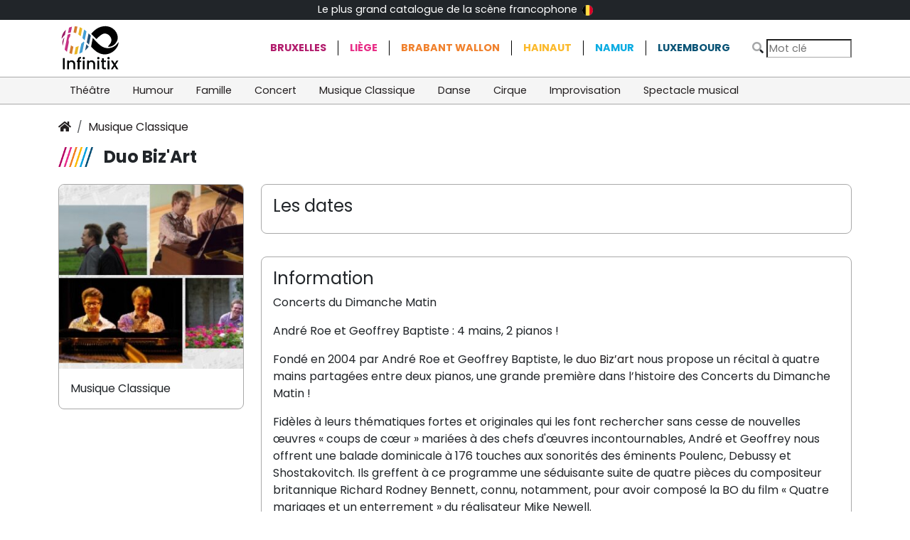

--- FILE ---
content_type: text/html; charset=UTF-8
request_url: https://www.infinitix.be/event/2821
body_size: 3852
content:
<!DOCTYPE html>
<html lang="fr">

<head>
    <meta charset="utf-8" />
    <meta name="viewport" content="width=device-width, initial-scale=1, shrink-to-fit=no">
    <meta content="The Infinitix Team" name="author" />
    <meta http-equiv="X-UA-Compatible" content="IE=edge" />

	
	<title>Duo Biz'Art toutes les dates de représentation - billetterie et réservation</title>
	<meta name="description" content="Concerts du Dimanche MatinAndr&eacute; Roe et Geoffrey Baptiste : 4 mains, 2 pianos !Fond&eacute; en 2004 par Andr&eacute; Roe et Geoffrey Baptiste, le duo Biz&rsquo;art nous propose un r&eacute;cital &agrave; quatre mains partag&eacute;es entre deux pianos, une grande premi&egrave;re dans l&rsquo;histoire des Concerts du Dimanche Matin !Fid&egrave;les &agrave; leurs th&eacute;matiques fortes et originales qui les font rechercher sans cesse de nouvelles &oelig;uvres &laquo; coups de c&oelig;ur &raquo; mari&eacute;es &agrave; des chefs d&#039;&oelig;uvres incontournables, Andr&eacute; et Geoffrey nous offrent une balade dominicale &agrave; 176 touches aux sonorit&eacute;s des &eacute;minents Poulenc, Debussy et Shostakovitch. Ils greffent &agrave; ce programme une s&eacute;duisante suite de quatre pi&egrave;ces du compositeur britannique Richard Rodney Bennett, connu, notamment, pour avoir compos&eacute; la BO du film &laquo; Quatre mariages et un enterrement &raquo; du r&eacute;alisateur Mike Newell.&bull; &OElig;uvres de&nbsp;:Francis Poulenc (1899-1963), &Eacute;l&eacute;gieDimitri Shostakovitch (1906-1975), Suite en fa# mineurClaude Debussy (1862-1918), LindarajaRichard Rodney Bennett (1936-1912), Four Pieces Suite&bull; Distribution :Andr&eacute; Roe | Geoffrey Baptiste">
	
	<meta property="og:url"                content="https://www.infinitix.be/event/2821" />
<meta property="og:type"               content="website" />
<meta property="og:title"              content="Duo Biz'Art toutes les dates de représentation - billetterie et réservation" />
<meta property="og:description"        content="Concerts du Dimanche MatinAndré Roe et Geoffrey Baptiste : 4 mains, 2 pianos !Fondé en 2004 par André Roe et Geoffrey Baptiste, le duo Biz’art nous propose un récital à quatre mains partagées entre deux pianos, une grande première dans l’histoire des Concerts du Dimanche Matin !Fidèles à leurs thématiques fortes et originales qui les font rechercher sans cesse de nouvelles œuvres « coups de cœur » mariées à des chefs d&#039;œuvres incontournables, André et Geoffrey nous offrent une balade dominicale à 176 touches aux sonorités des éminents Poulenc, Debussy et Shostakovitch. Ils greffent à ce programme une séduisante suite de quatre pièces du compositeur britannique Richard Rodney Bennett, connu, notamment, pour avoir composé la BO du film « Quatre mariages et un enterrement » du réalisateur Mike Newell.• Œuvres de :Francis Poulenc (1899-1963), ÉlégieDimitri Shostakovitch (1906-1975), Suite en fa# mineurClaude Debussy (1862-1918), LindarajaRichard Rodney Bennett (1936-1912), Four Pieces Suite• Distribution :André Roe | Geoffrey Baptiste" />
<meta property="og:image"              content="https://library.infinitix.be/?activity=B1C70FC2-6170-DF89-709F-5170127B94B2" />

<meta name="twitter:card" content="summary_large_image">
<meta property="twitter:domain" content="infinitix.be">
<meta property="twitter:url" content="https://www.infinitix.be/event/2821">
<meta name="twitter:title" content="Duo Biz'Art toutes les dates de représentation - billetterie et réservation">
<meta name="twitter:description" content="Concerts du Dimanche MatinAndré Roe et Geoffrey Baptiste : 4 mains, 2 pianos !Fondé en 2004 par André Roe et Geoffrey Baptiste, le duo Biz’art nous propose un récital à quatre mains partagées entre deux pianos, une grande première dans l’histoire des Concerts du Dimanche Matin !Fidèles à leurs thématiques fortes et originales qui les font rechercher sans cesse de nouvelles œuvres « coups de cœur » mariées à des chefs d&#039;œuvres incontournables, André et Geoffrey nous offrent une balade dominicale à 176 touches aux sonorités des éminents Poulenc, Debussy et Shostakovitch. Ils greffent à ce programme une séduisante suite de quatre pièces du compositeur britannique Richard Rodney Bennett, connu, notamment, pour avoir composé la BO du film « Quatre mariages et un enterrement » du réalisateur Mike Newell.• Œuvres de :Francis Poulenc (1899-1963), ÉlégieDimitri Shostakovitch (1906-1975), Suite en fa# mineurClaude Debussy (1862-1918), LindarajaRichard Rodney Bennett (1936-1912), Four Pieces Suite• Distribution :André Roe | Geoffrey Baptiste">
<meta name="twitter:image" content="https://library.infinitix.be/?activity=B1C70FC2-6170-DF89-709F-5170127B94B2">

<link rel="apple-touch-icon" sizes="180x180" href="/_layout/favicons/apple-touch-icon.png">
<link rel="icon" type="image/png" sizes="32x32" href="/_layout/favicons/favicon-32x32.png">
<link rel="icon" type="image/png" sizes="16x16" href="/_layout/favicons/favicon-16x16.png">
<link rel="manifest" href="/_layout/favicons/site.webmanifest">
<link rel="mask-icon" href="/_layout/favicons/safari-pinned-tab.svg" color="#5bbad5">
<link rel="shortcut icon" href="/_layout/favicons/favicon.ico">
<meta name="msapplication-TileColor" content="#da532c">
<meta name="msapplication-config" content="/_layout/favicons/browserconfig.xml">
<meta name="theme-color" content="#ffffff">

<link rel="preconnect" href="https://fonts.googleapis.com">
<link rel="preconnect" href="https://fonts.gstatic.com" crossorigin>
<link href="https://fonts.googleapis.com/css2?family=Poppins:wght@200;400;700&display=swap" rel="stylesheet">

    <!-- App css -->
    <link href="https://static.infinitix.be/bootstrap-5.3.3-dist/css/bootstrap.min.css" rel="stylesheet">    
    <link href="https://static.infinitix.be/fontawesome-pro-5.15.4-web/css/all.min.css" rel="stylesheet">
    <link href="/_layout/infinitix.css" rel="stylesheet" type="text/css" />

	<!-- dumpCss BEGIN -->
	<!-- dumpCss END -->
<!-- Global site tag (gtag.js) - Google Analytics -->
<script async src="https://www.googletagmanager.com/gtag/js?id=G-6R8H46YT5P"></script>
<script>
  window.dataLayer = window.dataLayer || [];
  function gtag(){dataLayer.push(arguments);}
  gtag("js", new Date());
  gtag("config", "G-6R8H46YT5P");
</script></head>

<body>
    <nav class="navbar navbar-expand navbar-dark bg-dark" id="topNav">
        <div class="container d-flex text-white justify-content-between">
            <div >&nbsp;</div>
            <div class="d-none d-md-flex" >
            <a href="/about/howdoesitwork" >
            Le plus grand catalogue de la scène francophone <img src="/_layout/flagBE.png" alt=""  style="margin: 3px; height: 15px"> 
            </a>
            </div>
            <div ><a href="/about/morevents" class="d-none">Ajouter votre évènement</a></div>

        </div>
    </nav>

    <div class="container d-flex  align-items-center">
        <div class="brand-logo flex-grow-1"><a href="/"><img src="/_layout/logo.svg"></a></div>
<!--        <div class="d-none d-md-flex" id="catchphrase">Le plus grand catalogue de la scène francophone à portée de click</div>-->
        <div class="d-none d-md-flex " id="regionNav">
            <ul class="list-group list-group-horizontal"><li class="list-group-item"><a href="/catalogue/?r=1&c=" class="">Bruxelles</a></li><li class="list-group-item"><a href="/catalogue/?r=9&c=" class="">Liège</a></li><li class="list-group-item"><a href="/catalogue/?r=7&c=" class="">Brabant Wallon</a></li><li class="list-group-item"><a href="/catalogue/?r=8&c=" class="">Hainaut</a></li><li class="list-group-item"><a href="/catalogue/?r=11&c=" class="">Namur</a></li><li class="list-group-item"><a href="/catalogue/?r=10&c=" class="">Luxembourg</a></li>   </ul>
        </div>
        <div class="ms-auto"><form method="get" action="/catalogue/">
                <i class="fad fa-search"></i>
                <input type="text" placeholder="Mot clé" name="search" aria-label="Search" class="inputSearch" value="">
                <button class="navbar-toggler float-end d-md-none ms-2" type="button" data-bs-toggle="collapse" data-bs-target
                ="#navbarsExample04" aria-controls="navbarsExample04" aria-expanded="false" aria-label="Toggle navigation">
                    <i class="far fa-bars"></i>
                </button>
            </form>

        </div>
    </div>    <nav class="navbar navbar-expand-md " id="catNav">
        <div class="container">
            <div class="collapse navbar-collapse" id="navbarsExample04">
                <ul class="navbar-nav me-auto mb-2 mb-md-0"><li class="nav-item">
                        <a class="nav-link  " aria-current="page" href=" /catalogue/?r=&c=18"> Théâtre</a>
                    </li><li class="nav-item">
                        <a class="nav-link  " aria-current="page" href=" /catalogue/?r=&c=19"> Humour</a>
                    </li><li class="nav-item">
                        <a class="nav-link  " aria-current="page" href=" /catalogue/?r=&c=20"> Famille</a>
                    </li><li class="nav-item">
                        <a class="nav-link  " aria-current="page" href=" /catalogue/?r=&c=21"> Concert</a>
                    </li><li class="nav-item">
                        <a class="nav-link  " aria-current="page" href=" /catalogue/?r=&c=22"> Musique Classique</a>
                    </li><li class="nav-item">
                        <a class="nav-link  " aria-current="page" href=" /catalogue/?r=&c=23"> Danse</a>
                    </li><li class="nav-item">
                        <a class="nav-link  " aria-current="page" href=" /catalogue/?r=&c=24"> Cirque</a>
                    </li><li class="nav-item">
                        <a class="nav-link  " aria-current="page" href=" /catalogue/?r=&c=25"> Improvisation</a>
                    </li><li class="nav-item">
                        <a class="nav-link  " aria-current="page" href=" /catalogue/?r=&c=49"> Spectacle musical</a>
                    </li><li class="nav-item dropdown d-md-none">
                        <a class="nav-link dropdown-toggle" href="#" id="dropdown04" data-bs-toggle="dropdown" aria-expanded="false">Régions</a>
                        <ul class="dropdown-menu" aria-labelledby="dropdown04"><li><a href="/catalogue/?r=1&c=" class=" dropdown-item ">Bruxelles</a></li><li><a href="/catalogue/?r=9&c=" class=" dropdown-item ">Liège</a></li><li><a href="/catalogue/?r=7&c=" class=" dropdown-item ">Brabant Wallon</a></li><li><a href="/catalogue/?r=8&c=" class=" dropdown-item ">Hainaut</a></li><li><a href="/catalogue/?r=11&c=" class=" dropdown-item ">Namur</a></li><li><a href="/catalogue/?r=10&c=" class=" dropdown-item ">Luxembourg</a></li></ul>
                    </li>
                </ul>

            </div>
        </div>
    </nav><style>
    .soldOut {
       /* transform: rotate(25deg);*/
        color: darkgray;
        font-weight: bold;
    }
</style>
    <main class="container" id="mainContainer">

          <nav aria-label="breadcrumb">
            <ol class="breadcrumb">
                <li class="breadcrumb-item"><a href="/"><i class="fas fa-home"></i></a></li><li class="breadcrumb-item"><a href="/catalogue/?r=&c=22">Musique Classique</a></li></ol>
        </nav>
        <h1 class="eventTitle">Duo Biz'Art</h1>
        <div class="row mt-4 eventDetails">
            <div class="col-md-9 order-md-1">
                <div class="dates">
                    <h4>Les dates</h4>
                    <ul class="dateList">
                        <li>
                            <article class="dateInfo">
                                
                            </article>
                        </li>
                    </ul>
                </div>
                <div class="description">
                    <h4>Information</h4>
					<p>Concerts du Dimanche Matin</p><p>André Roe et Geoffrey Baptiste : 4 mains, 2 pianos !<br></p><p>Fondé en 2004 par André Roe et Geoffrey Baptiste, le <a href="https://www.duobizart.be/" target="_blank" rel="noopener" style="">duo Biz’art</a> nous propose un récital à quatre mains partagées entre deux pianos, une grande première dans l’histoire des Concerts du Dimanche Matin !</p><p>Fidèles à leurs thématiques fortes et originales qui les font rechercher sans cesse de nouvelles œuvres « coups de cœur » mariées à des chefs d'œuvres incontournables, André et Geoffrey nous offrent une balade dominicale à 176 touches aux sonorités des éminents Poulenc, Debussy et Shostakovitch. Ils greffent à ce programme une séduisante suite de quatre pièces du compositeur britannique Richard Rodney Bennett, connu, notamment, pour avoir composé la BO du film « Quatre mariages et un enterrement » du réalisateur Mike Newell.</p><p>• Œuvres de&nbsp;:</p><p>Francis Poulenc (1899-1963), Élégie<br>Dimitri Shostakovitch (1906-1975), Suite en fa# mineur<br>Claude Debussy (1862-1918), Lindaraja<br>Richard Rodney Bennett (1936-1912), Four Pieces Suite<br></p><p>• Distribution :</p><p>André Roe | Geoffrey Baptiste</p>                </div>
            </div>

            <div class="col-md-3 order-md-0">
                <div class="otherInfo">
                <img src="https://library.infinitix.be/?activity=B1C70FC2-6170-DF89-709F-5170127B94B2" class="img-fluid">
                    <div class="categoryLabel">Musique Classique<br>
                    </div>

                </div>

            </div>

        </div>

    </main>





		<footer class="footer  d-print-none bg-dark text-white ">
        <div class="container">
            <div class="row g-0">
                <div class="col">
                    <img src="/_layout/logosing_onblack.svg" class="img-fluid brand-logo-footer">
                </div>
                <div class="col d-none">
                   <h5>Les évènements</h5>
                    <ul>
                    <li><a href="/about/morevents" class="text-white">Ajouter votre évènement</a></li>
                    </ul>
                </div>
                <div class="col ">
                    <h5>A propos d'Infinitix</h5>
                    <ul>
                        <li><a href="/about/howdoesitwork" class="text-white">Qu'est-ce-que c'est ?</a></li>
                          <li><a href="/about/condgenerales" class="text-white">Conditions générales</a></li>
                          <li><a href="/about/privacy" class="text-white">Protection de la vie privée </a></li>
                        <li><a class="text-white" href="javascript:decryptEmail('aW5mb0BpbmZpbml0aXguYmU=');">Contactez-nous</a></li>
                    </ul>
                </div>
            </div>
        </div>
    </footer>
		    <!--**********************************
        Scripts
    ***********************************-->
    <!-- jQuery  -->


<!-- App js -->
<script src="https://static.infinitix.be/jquery/jquery-3.6.0.min.js"></script>
<script src="https://static.infinitix.be/bootstrap-5.3.3-dist/js/bootstrap.min.js"></script>
    <script src="/_layout/infinitix.js"></script>

	<!-- dumpJs BEGIN -->
	<!-- dumpJs END -->
</body>
</html>
    